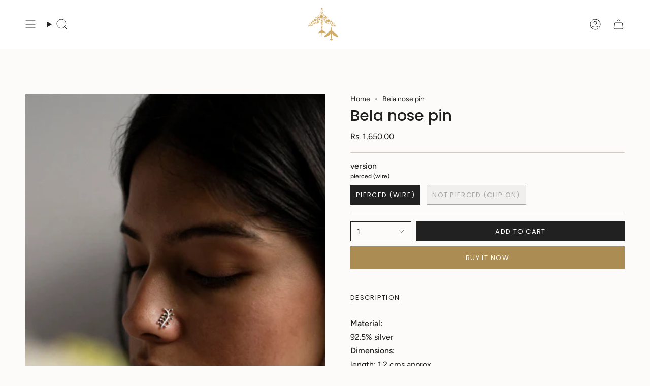

--- FILE ---
content_type: text/javascript; charset=utf-8
request_url: https://www.flyingfishaccessories.com/products/bela-nose-pin.js
body_size: 516
content:
{"id":6821695586409,"title":"Bela nose pin","handle":"bela-nose-pin","description":"\u003cp data-mce-fragment=\"1\"\u003e\u003cstrong data-mce-fragment=\"1\"\u003eMaterial:\u003c\/strong\u003e\u003c\/p\u003e\n\u003cp data-mce-fragment=\"1\"\u003e92.5% silver\u003c\/p\u003e\n\u003cp data-mce-fragment=\"1\"\u003e\u003cstrong data-mce-fragment=\"1\"\u003eDimensions:\u003c\/strong\u003e\u003c\/p\u003e\n\u003cp data-mce-fragment=\"1\"\u003elength: 1.2 cms approx\u003c\/p\u003e\n\u003cp data-mce-fragment=\"1\"\u003eAs our products are handmade the sizes can differ slightly.\u003c\/p\u003e\n\u003cp data-mce-fragment=\"1\"\u003e\u003cstrong data-mce-fragment=\"1\"\u003eDelivery:\u003c\/strong\u003e\u003c\/p\u003e\n\u003cp data-mce-fragment=\"1\"\u003eThe product will be delivered in\u003cstrong data-mce-fragment=\"1\"\u003e\u003cspan data-mce-fragment=\"1\"\u003e \u003c\/span\u003e10 working days.\u003c\/strong\u003e\u003c\/p\u003e\n\u003cp data-mce-fragment=\"1\"\u003eTo request \u003cstrong data-mce-fragment=\"1\"\u003efaster delivery\u003c\/strong\u003e, please get in touch with us at connect@flyingfishaccessories.com \u003cstrong data-mce-fragment=\"1\"\u003ebefore placing the order.\u003c\/strong\u003e\u003c\/p\u003e\n\u003cp data-mce-fragment=\"1\"\u003e\u003cstrong data-mce-fragment=\"1\"\u003eCare:\u003c\/strong\u003e\u003c\/p\u003e\n\u003cp data-mce-fragment=\"1\"\u003e\u003cspan data-mce-fragment=\"1\"\u003eSilver tarnishes with time. To preserve the finish of the product, store it in plastic pouches that are included in the packaging.\u003c\/span\u003e\u003c\/p\u003e\n\u003cp data-mce-fragment=\"1\"\u003eAll our products are handmade and there could be slight variations in the form, size or finish of the product. This is the very mark of the human touch in our jewelry and the imperfections are not to be deemed as a defect.\u003c\/p\u003e\n\u003cp data-mce-fragment=\"1\"\u003e \u003c\/p\u003e","published_at":"2024-08-11T15:28:17-04:00","created_at":"2022-03-13T01:11:57-05:00","vendor":"Flying Fish Accessories","type":"","tags":["nose pins","not pierced","pierced"],"price":165000,"price_min":165000,"price_max":165000,"available":true,"price_varies":false,"compare_at_price":null,"compare_at_price_min":0,"compare_at_price_max":0,"compare_at_price_varies":false,"variants":[{"id":39919613083753,"title":"pierced (wire)","option1":"pierced (wire)","option2":null,"option3":null,"sku":"","requires_shipping":true,"taxable":true,"featured_image":null,"available":true,"name":"Bela nose pin - pierced (wire)","public_title":"pierced (wire)","options":["pierced (wire)"],"price":165000,"weight":0,"compare_at_price":null,"inventory_quantity":1,"inventory_management":"shopify","inventory_policy":"deny","barcode":"","requires_selling_plan":false,"selling_plan_allocations":[]},{"id":39919613116521,"title":"not pierced (clip on)","option1":"not pierced (clip on)","option2":null,"option3":null,"sku":"","requires_shipping":true,"taxable":true,"featured_image":null,"available":false,"name":"Bela nose pin - not pierced (clip on)","public_title":"not pierced (clip on)","options":["not pierced (clip on)"],"price":165000,"weight":0,"compare_at_price":null,"inventory_quantity":0,"inventory_management":"shopify","inventory_policy":"deny","barcode":"","requires_selling_plan":false,"selling_plan_allocations":[]}],"images":["\/\/cdn.shopify.com\/s\/files\/1\/1083\/7386\/products\/belanosepin.jpg?v=1647772048","\/\/cdn.shopify.com\/s\/files\/1\/1083\/7386\/products\/lkho.jpg?v=1647772048","\/\/cdn.shopify.com\/s\/files\/1\/1083\/7386\/products\/IMG_20210211_150014.jpg?v=1647772048","\/\/cdn.shopify.com\/s\/files\/1\/1083\/7386\/products\/kjhg.jpg?v=1647772048"],"featured_image":"\/\/cdn.shopify.com\/s\/files\/1\/1083\/7386\/products\/belanosepin.jpg?v=1647772048","options":[{"name":"version","position":1,"values":["pierced (wire)","not pierced (clip on)"]}],"url":"\/products\/bela-nose-pin","media":[{"alt":null,"id":21973270823017,"position":1,"preview_image":{"aspect_ratio":0.7,"height":720,"width":504,"src":"https:\/\/cdn.shopify.com\/s\/files\/1\/1083\/7386\/products\/belanosepin.jpg?v=1647772048"},"aspect_ratio":0.7,"height":720,"media_type":"image","src":"https:\/\/cdn.shopify.com\/s\/files\/1\/1083\/7386\/products\/belanosepin.jpg?v=1647772048","width":504},{"alt":null,"id":21947375550569,"position":2,"preview_image":{"aspect_ratio":1.0,"height":800,"width":800,"src":"https:\/\/cdn.shopify.com\/s\/files\/1\/1083\/7386\/products\/lkho.jpg?v=1647772048"},"aspect_ratio":1.0,"height":800,"media_type":"image","src":"https:\/\/cdn.shopify.com\/s\/files\/1\/1083\/7386\/products\/lkho.jpg?v=1647772048","width":800},{"alt":null,"id":21947375583337,"position":3,"preview_image":{"aspect_ratio":1.0,"height":1302,"width":1302,"src":"https:\/\/cdn.shopify.com\/s\/files\/1\/1083\/7386\/products\/IMG_20210211_150014.jpg?v=1647772048"},"aspect_ratio":1.0,"height":1302,"media_type":"image","src":"https:\/\/cdn.shopify.com\/s\/files\/1\/1083\/7386\/products\/IMG_20210211_150014.jpg?v=1647772048","width":1302},{"alt":null,"id":21947375616105,"position":4,"preview_image":{"aspect_ratio":1.0,"height":1374,"width":1374,"src":"https:\/\/cdn.shopify.com\/s\/files\/1\/1083\/7386\/products\/kjhg.jpg?v=1647772048"},"aspect_ratio":1.0,"height":1374,"media_type":"image","src":"https:\/\/cdn.shopify.com\/s\/files\/1\/1083\/7386\/products\/kjhg.jpg?v=1647772048","width":1374}],"requires_selling_plan":false,"selling_plan_groups":[]}